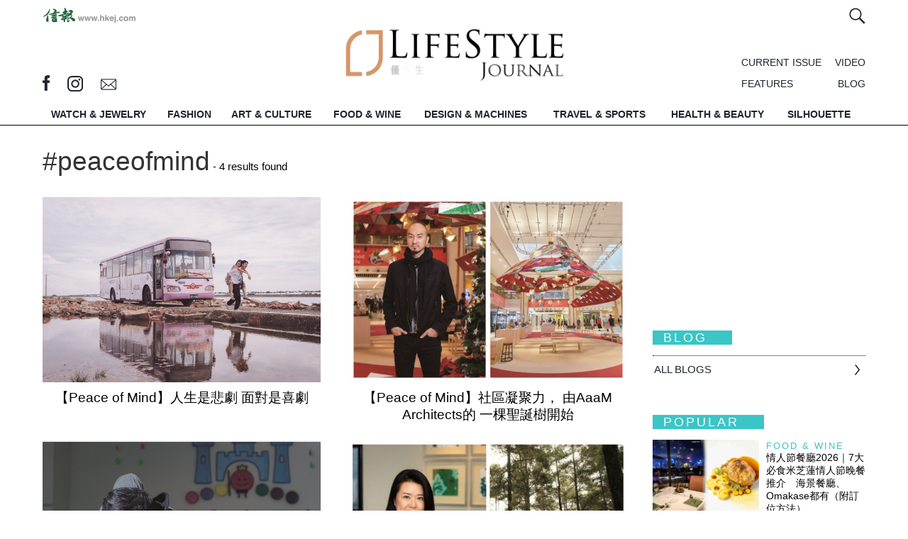

--- FILE ---
content_type: text/html; charset=UTF-8
request_url: https://lj.hkej.com/lj/search?q=%23peaceofmind
body_size: 14324
content:
<!DOCTYPE html>
<html>

<head>
<meta http-equiv="Content-Type" content="text/html; charset=utf-8" />
<meta name="viewport" content="width=device-width, initial-scale=1, maximum-scale=1" />
<LINK REL="SHORTCUT ICON" HREF="https://static.hkej.com/lj/web/images/favicon.ico">
<link rel="canonical" href="https://lj.hkej.com/lj/search?q=%23peaceofmind">
<title>LifeStyle Journal 優雅生活</title>

<!-- Google Tag Manager -->
<script>(function(w,d,s,l,i){w[l]=w[l]||[];w[l].push({'gtm.start':
new Date().getTime(),event:'gtm.js'});var f=d.getElementsByTagName(s)[0],
j=d.createElement(s),dl=l!='dataLayer'?'&l='+l:'';j.async=true;j.src=
'https://www.googletagmanager.com/gtm.js?id='+i+dl;f.parentNode.insertBefore(j,f);
})(window,document,'script','dataLayer','GTM-MDCXM5H');</script>
<!-- End Google Tag Manager -->


<link href="https://static.hkej.com/lj/web/css/main.css?1769377311" rel="stylesheet" type="text/css" />
<link href="https://static.hkej.com/lj/web/css/slick-theme.css?1769377311" rel="stylesheet" type="text/css" />
<link href="https://static.hkej.com/lj/web/css/slidebars.css" rel="stylesheet" type="text/css" >
<link href="https://static.hkej.com/lj/web/css/style2.css?1769377311" rel="stylesheet" type="text/css" />


<!--  JavaScript Force HTTPS/HTTP  -->
<script type="text/javascript">
var keyword='';
if (location.protocol != 'https:')
        {
         location.href = 'https:' + window.location.href.substring(window.location.protocol.length);
        }
</script>
<!--  JavaScript Force HTTPS/HTTP  -->

<!-- Google tag (gtag.js) -->
<script async src="https://www.googletagmanager.com/gtag/js?id=G-7353J2WJ9W"></script>
<script>
  window.dataLayer = window.dataLayer || [];
  function gtag(){dataLayer.push(arguments);}
  gtag('js', new Date());

  gtag('config', 'G-7353J2WJ9W');
</script>

<script src="https://ajax.googleapis.com/ajax/libs/jquery/1.11.1/jquery.min.js"></script>
  
<script src="https://static.hkej.com/lj/web/js/sticky-kit.js"></script>
<script src="https://static.hkej.com/lj/web/js/stickyhere.js"></script>

<script>
      $(function() {
          
          $(".mobile_menu").stick_in_parent({
           parent: "#wrapper"
           }); 
      
          });
        
           $(function() {
               
               $(".topmenu").stick_in_parent({
             parent: "#wrapper"
             }); 
  
    
               
            });
  
            
          function resize() {
            if ($(window).width() > 799) {
            $('body').removeClass('mobileview');
             
            $(".sticklist").stick_in_parent({
             parent: ".section_content", 
             offset_top: 65
             });   
                
                
  }
     else {
         $('body').addClass('mobileview');
         $(".sticklist").trigger("sticky_kit:detach")
     }
    }

     
    
    $(document).ready( function() {
     $(window).resize(resize);
     resize();
      });
            
</script>
<link href="https://static.hkej.com/lj/web/css/ad_style.css" rel="stylesheet" type="text/css" media="screen">     
<script type="text/javascript" src="https://static.hkej.com/lj/web/js/skinner.js"></script>
<script type="text/javascript" src="https://static.hkej.com/lj/web/js/lightbox.js"></script>
<script type="text/javascript" src="https://static.hkej.com/lj/web/js/fullpagead.js"></script>

<!-- Add fancyBox main JS and CSS files -->
<script type="text/javascript" src="https://static.hkej.com/lj/web/js/lity.js"></script>
<link rel="stylesheet" type="text/css" href="https://static.hkej.com/lj/web/css/lity.css" media="screen" />
<link rel="stylesheet" type="text/css" href="https://static.hkej.com/lj/web/css/lity2.css" media="screen" />
<link href="https://static.hkej.com/lj/web/css/32.css" rel="stylesheet" type="text/css" />
<!-- DFP header files -->
<!-- Async AD   -->
<!--<script src="https://static.hkej.com/lj/web/js/asyncad_v2.js"></script>-->
<script src="https://static.hkej.com/hkej/js/asyncad_20230724.js?1769377311"></script>

<!-- Async AD  -->
<!-- DFP header files end -->


<!-- cookie consent -->
<!--<link rel="stylesheet" type="text/css" href="https://static.hkej.com/hkej/css/cookieconsent.min.css" />
<script src="https://static.hkej.com/hkej/js/cookieconsent.min.js"></script>
<script src="https://static.hkej.com/hkej/js/consent_setting.js?20180524a"></script>-->

</head>
<body>
<!-- Google Tag Manager (noscript) -->
<noscript><iframe src="https://www.googletagmanager.com/ns.html?id=GTM-MDCXM5H"
height="0" width="0" style="display:none;visibility:hidden"></iframe></noscript>
<!-- End Google Tag Manager (noscript) -->

<div id="skinner_ad_wrapper" >
<div id="skinner_wrapper" > 
<!-- AD --> 
<!-- /79812692/LJ2017_HomePage_Skinner -->
<div id='div-gpt-ad-1486689605177-0'>
<script>
desktopviewad('/79812692/LJ2017_HomePage_Skinner',[1600, 1000],'div-gpt-ad-1486689605177-0');
</script>
</div>


<!-- AD --> 
</div>
</div><div id="ad_popup" class="overlay-bg">
<div id="ad_popup_closebar" style="display: block; height: 34px; width: 100%; background-color: rgb(230, 230, 230); z-index: 1000008; top: 0px; left: 0px; position: fixed; cursor: pointer; font-size:15px"><div style="float:left; font-size:20px; color:#545454; margin-left:15px;line-height: 170%; cursor:pointer;">You are currently at: <a href="https://lj.hkej.com" style="font-weight:bold; color:#606060;line-height: 170%;">lj.hkej.com</a></div><div class="overlayclose" title="關閉 Close" id="popup_closebtn" style="background-image: url('[data-uri]'); background-size:36px; font-size: 20px; line-height: 40px; color: #FFF; width:34px; height:34px; float: right;"></div><div style="margin-right:15px; float:right; font-size:20px; color:#606060;line-height: 170%; cursor:pointer;">Skip This Ads</div></div>
<div class="overlay-content" >
<div class="ad-framecontent"><div class="ad-content" style="margin-top:20px">
<!-- AD --> 
<!-- /79812692/LJ2017_HomePage_PopUp -->
<div id='div-gpt-ad-1487217741051-0' >
<script>
desktopviewad('/79812692/LJ2017_HomePage_PopUp',[640, 480],'div-gpt-ad-1487217741051-0');
</script>
</div>
<!-- AD --> 

</div>
</div></div></div>
<!-- MobileSite_Full Page Ad 20190401-->
			<script>
			$( window ).load(function() {
var _screenWidth = (window.innerWidth > 0) ? window.innerWidth : screen.width;
var adwidth = _screenWidth / 640 *0.9 ;
var scale_adwidth = 'scale('+adwidth+')';
var o_adwidth = 1-adwidth;
o_adwidth = _screenWidth*0.05 / o_adwidth ;
o_adwidth = o_adwidth+'px';			


			if( $('#mobilesite_fullpagead_wrapperad_wrapper_td > div').css('display')!= 'none')
			//if( $("#mobilesite_fullpagead_wrapper div[id^='div-gpt-ad-'] ins").length>0)
			
				 {   
			$("#mobilesite_fullpagead_wrapper iframe").css("transform",scale_adwidth);
			$("#mobilesite_fullpagead_wrapper iframe").css("transform-origin",o_adwidth+" 120px"  );
			$("#mobilesite_fullpagead_wrapper").fadeIn( 500 );
			var mobilesite_fullpagead_wrapperWidth = $(window).width();
			var mobilesite_fullpagead_wrapperadWidth = $("#mobilesite_fullpagead_wrapperad").width();
			
			
			function removemobilesite_fullpagead_wrapper() {$("#mobilesite_fullpagead_wrapper").css( "display", "none" );}
			$('#mobilesite_fullpagead_wrapper_btn_close').click(function(){ $("#mobilesite_fullpagead_wrapper").css( "display", "none" ); });
			
			
			
			
			if ( mobilesite_fullpagead_wrapperadWidth > mobilesite_fullpagead_wrapperWidth )
			{	$('img#mobilesite_fullpagead_wrapperad').css( "width", "100%" ); 	$('img#mobilesite_fullpagead_wrapperad').css( "height", "auto" );	}; 
			
			
			};
			});
			
			
			</script>
<style>
					/*#mobilesite_fullpagead_wrapper {background-color: rgba(100, 100, 100, 1) !important;}*/
					#mobilesite_fullpagead_wrapper { display:none; transition: opacity 0.5s ease-in-out 0s; text-align:center; opacity: 1; position: fixed; top: 0px; left: 0px; width: 100%; height: 100%; z-index: 2147483647;background-color: rgba(0, 0, 0, 0.8);}
					#mobilesite_fullpagead_wrapper_btn_close { position: absolute;margin: 0;padding: 0;top: 0;right: 0;z-index: 2147483647;height: 44px;width: 147px; background-repeat: no-repeat;
background-image: url([data-uri]);
}
					#mobilesite_fullpagead_wrapperad_wrapper { height: 100%;position: relative; vertical-align: middle; width: 100%; }
					#mobilesite_fullpagead_wrapperad_wrapper_td {  vertical-align: middle; text-align:center; }
					#mobilesite_fullpagead_wrapperad { height:100%; }
			
							.ad-table {display:table;}
					.ad-tr {display:table-row;}
					.ad-td {display:table-cell;  text-align:center;  }
					#mobilesite_fullpagead_wrapper {background-color: rgba(100, 100, 100, 1) !important;}
</style>
<div id="mobilesite_fullpagead_wrapper" style='display:none;'>
<a id="mobilesite_fullpagead_wrapper_btn_close" href="javascript:;" ></a>
<div id="mobilesite_fullpagead_wrapperad_wrapper" class="ad-table"  >
<div class="ad-tr"  >
<div id="mobilesite_fullpagead_wrapperad_wrapper_td" class="ad-td"   >
<!-- AD --> 
<!-- /79812692/LJ2017_MobileWeb_HomePage_PopUp -->
<div id='div-gpt-ad-1487218458664-0' style='display:none;'>
<script>
mobileviewad('/79812692/LJ2017_MobileWeb_HomePage_PopUp',[640, 920],'div-gpt-ad-1487218458664-0');
</script>
</div>
</div>


<!-- AD --> 
</div>
</div>
</div>

<!-- Pop Up setting -->
<script>

$(document).ready(function(){
		setTimeout(function() {
		if($('.ad-content ins').length){
				$('.overlay-bg').show();
				//$('#wrapper').css('z-index','2');      
				adwidth = $('.overlay-content').width();
				adheight = $('.overlay-content').height();
				getwidth = $('.overlay-bg').width();
				getheight = $('.overlay-bg').height();
				newgetwidth=getwidth-40;
				newgetheight=getheight-40;
				newmargintop=(adheight/2)-adheight;
				if(getwidth<680){
						$('.overlay-content').css('width',newgetwidth)
						$('.ad-framecontent').css('width',newgetwidth).css('overflow','auto');  
				}else if( getwidth>680){ 
						$('.overlay-content').css('width','680px')
						$('.ad-framecontent').css('width','680px').css('overflow','auto'); 
				};
				
				if(getheight<520){   
				    $('.overlay-content').css('height',newgetheight).css('margin-top',newmargintop);
				    $('.ad-framecontent').css('height',newgetheight-20).css('overflow','auto')
				} else if(getheight>520){ 
				    $('.overlay-content').css('height','520px').css('margin-top',newmargintop);
				    $('.ad-framecontent').css('height','500px').css('overflow','auto')
				};
				$('#popup_closebtn').click(function(){
				    $('.overlay-bg').css('display','none');
				    $('.overlay-bg').remove();
				});

        var click_ipad_body = document.getElementsByTagName('body')[0];
        if ("ontouchstart" in window) {
        		click_ipad_body.ontouchstart = function(){
						$('.overlay-bg').fadeOut(1000, function(){ $(this).remove();}) }; 
         };

        $("body").click(function(event){
        		if ($(event.target).closest('.overlay-content').length == 0){                          
         				$('.overlay-bg').remove();
        		};            
        });
		};
		}, 500);
});


$(window).resize(function(){
		adwidth = $('.overlay-content').width();
		adheight = $('.overlay-content').height();
		getwidth = $('.overlay-bg').width();
		getheight = $('.overlay-bg').height();
		newgetwidth=getwidth-40;
		newgetheight=getheight-40;
		newmargintop=(adheight/2)-adheight;
		if(getwidth<680){
				$('.overlay-content').css('width',newgetwidth)
				$('.ad-framecontent').css('width',newgetwidth).css('overflow','auto');  
		}else if(getwidth>680){ 
		    $('.overlay-content').css('width','680px')
		    $('.ad-framecontent').css('width','680px').css('overflow','auto'); 
		};
		       
		if(getheight<520){   
		    $('.overlay-content').css('height',newgetheight).css('margin-top',newmargintop);
		    $('.ad-framecontent').css('height',newgetheight-20).css('overflow','auto')         
		}else if(getheight>520){ 
		    $('.overlay-content').css('height','520px').css('margin-top',newmargintop);
		    $('.ad-framecontent').css('height','500px').css('overflow','auto')            
		};
}); 
</script>
<div canvas="container" id="upper_lv_container">
<!-- MobileSite_BottomBanner -->
<!-- MobileSite_BottomBanner End-->
<!-- LongBanner --> 
<!-- longBanner -->       
<div id="lj-super-topbanner" class="ad-table" >
<div id="lj-topbanner-l" class="ad-tr" > 
<div id="lj-topbanner-s"  class="ad-td">
 
<!-- /79812692/LJ2017_HomePage_Listing_LongBanner -->
<div id='div-gpt-ad-1484036528139-0'>
<script>
desktopviewad('/79812692/LJ2017_HomePage_Listing_LongBanner',[[970, 90], [970, 160], [970, 320],[970, 250]],'div-gpt-ad-1484036528139-0');
</script>
</div>

</div>
</div>
</div>
 <!-- Topbanner -->  <!-- LongBanner End--> 
<!-- Wrapper -->
<div id="wrapper" class="ljpage" >
<div class="section" >

<header class="main_width width1200">
<div class="topnav">
           <div class="hkej_link"><a href="//www2.hkej.com/"><img src="https://static.hkej.com/lj/web/images/hkej_logo.png" alt=""></a></div>
           
           <div class="function_wrap">
           
            <div class="member_info">
                <span class="search"><a  href="#inlinesearch" data-lity><img src="https://static.hkej.com/lj/web/images/searchicon.jpg" alt="" /></a></span>
      

			      </div>
            </div>
              
<!-- Member login -->              
              <div id="inlinelogoin" class="lity-hide loginbox">
                      <div class="lj_logo"><a href="/lj>"><img src="https://static.hkej.com/lj/web/images/ljlogo.png" alt="" /></a></div>   
                                         
                </div>
<!-- Member login end-->                 
<!-- Search form-->                       
                <div id="inlinesearch" class="lity-hide searchbox">
                <form id="searchForm" action="/lj/search"  method="get" name="searchForm">
                <input type="text" id="q" name="q" 
onfocus="if(this.value==this.defaultValue)this.value=''"    
onblur="if(this.value=='')this.value=this.defaultValue" 
value="SEARCH"  /><input class="btn" type="submit" value="" />
                <h3>HOT SEARCH</h3>
                                      <div class="tags">
                        <ul>
							            
                        </ul>
                    </div>
                  </form>  
                </div>
<!-- Search form end-->                                        
                 
</div>  <div class="topinfo">
                 <div class="social_media_icon">
                     <span class="fb"><a href="http://www.facebook.com/lifestylejournal" target="_blank"></a></span>
                     <span class="ig"><a href="http://instagram.com/lifestylejournal" target="_blank"></a></span>
                     <span class="email"><a href="/cdn-cgi/l/email-protection#771b1d371f1c121d5914181a"></a></span>
           <!-- MiniSite Logo -->
           <!-- /79812692/LJ2017_HomePage_MiniSiteLogo -->
<div id='div-gpt-ad-1487326122077-0' class='minisite_logo logo1'>
<script data-cfasync="false" src="/cdn-cgi/scripts/5c5dd728/cloudflare-static/email-decode.min.js"></script><script>
	desktopviewad('/79812692/LJ2017_HomePage_MiniSiteLogo',[[100, 40], [60, 40]],'div-gpt-ad-1487326122077-0');
</script>
</div>
<!-- /79812692/LJ2017_HomePage_MiniSiteLogo2 -->
<div id='div-gpt-ad-1487326197545-0' >
<script>
	desktopviewad('/79812692/LJ2017_HomePage_MiniSiteLogo2',[[100, 40], [60, 40]],'div-gpt-ad-1487326197545-0');
</script>
</div>



                   </div>

                
                 <div class="info_right">
                 <div class="menu_list">
                    <ul> 
                                <li class="current"><a href="/lj/current">CURRENT ISSUE</a></li>
                      <li class="video"><a href="/lj/video">VIDEO</a></li>
                      <li class="features"><a href="/lj/features">FEATURES</a></li>
                      <li class="blog"><a href="/lj/blog">BLOG</a></li>
                     
                    </ul>
                 </div>
                </div>     
                  
                 <div class="lj_logo"><a href="/lj"><img src="https://static.hkej.com/lj/web/images/ljlogo.gif" alt="" /></a></div>         
        </div>
</header>

        <div id="menu">
        
        <div class="topmenu">
        <nav class="width1200">
        <ul>               
                
            <li class="logo"><a href="/lj" title="Home"><img src="https://static.hkej.com/lj/web/images/ljlogo_grey.png" alt="" /></a></li>  
        
                                <li class="watchjewelry"><a href="/lj/watchjewelry"  title="WATCH &amp; JEWELRY">WATCH &amp; JEWELRY</a></li> 
                                    <li class="fashion"><a href="/lj/fashion"  title="FASHION">FASHION</a></li> 
                                    <li class="artculture"><a href="/lj/artculture"  title="ART &amp; CULTURE">ART &amp; CULTURE</a></li> 
                                    <li class="foodwine"><a href="/lj/foodwine"  title="FOOD &amp; WINE">FOOD &amp; WINE</a></li> 
                                    <li class="designmachines"><a href="/lj/designmachines"  title="DESIGN &amp; MACHINES">DESIGN &amp; MACHINES</a></li> 
                                    <li class="travelsports"><a href="/lj/travelsports"  title="TRAVEL &amp; SPORTS">TRAVEL &amp; SPORTS</a></li> 
                                    <li class="healthbeauty"><a href="/lj/healthbeauty"  title="HEALTH &amp; BEAUTY">HEALTH &amp; BEAUTY</a></li> 
                                    <li class="silhouette"><a href="/lj/silhouette"  title="SILHOUETTE">SILHOUETTE</a></li> 
                          
            <li class="search"><a  href="#inlinesearch" data-lity title="Search"><img src="https://static.hkej.com/lj/web/images/searchicon.jpg" alt="" /></a></li>  

        </ul>
        </nav>
       </div>
            
            <div class="mobile_menu">
                 <div id="nav-icon2" class="hamburger js-toggle-left-slidebar">
                    <div class="line1"></div>
                    <div class="line2"></div>
                    <div></div>    
                  </div>

            <p id="btn_back" style="display: none">               
            <div class="btn_back" style="display: none"><a href="javascript:history.back()" title="Back" ><img src="https://static.hkej.com/lj/web/images/btn_back.jpg" alt=""></a></div>
            </p>
            <script type="text/javascript">   
            if (document.referrer){    
                 $(".btn_back").show();
            }  else {
                $(".btn_back").hide();
            }
            </script>                  
            <div class="mobilelogo"><a href="/lj" title="Home"><img src="https://static.hkej.com/lj/web/images/ljlogo.gif" alt="" /></a></div>   
            <div class="search"><a href="#inlinesearch" data-lity title="Search"><img src="https://static.hkej.com/lj/web/images/searchicon2.jpg" alt="" /></a></div>        
  
           </div>

        </div>

<script type="text/javascript">

    $('#loadmore').click(function () {
    	loadmore();
    });
  

function loadmore()
{
  var val = document.getElementById("row_no").value;
  var val2 = document.getElementById("page_num").value;
  $.ajax({
  type: 'post',
  url: '/lj/listingresults?section=search&q=%23peaceofmind',      
  data: {
   "getresult":val,
   "pageNum":val2
  },   
  beforeSend: function(){
		$('.loadmore').show();
  }, 
  success: function (response) {
  var content = document.getElementById("all_rows");
  content.innerHTML = content.innerHTML+response;

  // We increase the value by 8 because we limit the results by 8 until the end of results
  if (document.getElementById("row_no").value <= 4 ) {
  	document.getElementById("row_no").value = Number(val)+8;
  	document.getElementById("page_num").value = Number(val2)+1;
  }
  },
  error: function(){},
  complete: function(){
        if (document.getElementById("row_no").value >= 4) {
		$('.loadmore').hide();
        }
	  },  
  }
  );
}
</script>

<div class="width1200">  
<!-- Content Start -->
<div class="section_content main_width search_result">
<div class="text"><span>#peaceofmind</span> - 4 results found</div>
<div class="col_left ">
<div class="section_list">
<ul class="whatsnew latest">	
<div id="all_rows">	
                                  
		    
	<li>
    <div class="pic"><a href="/lj/artculture/article/id/2668450/%E3%80%90Peace+of+Mind%E3%80%91%E4%BA%BA%E7%94%9F%E6%98%AF%E6%82%B2%E5%8A%87+%E9%9D%A2%E5%B0%8D%E6%98%AF%E5%96%9C%E5%8A%87">
        <img src="https://static.hkej.com/lj/images/2020/12/23/2668450_af9453ccea77cbbd424fce4c00e89969_620.jpg" alt=""/></a></div>
    <div class="title"><a href="/lj/artculture/article/id/2668450/%E3%80%90Peace+of+Mind%E3%80%91%E4%BA%BA%E7%94%9F%E6%98%AF%E6%82%B2%E5%8A%87+%E9%9D%A2%E5%B0%8D%E6%98%AF%E5%96%9C%E5%8A%87">【Peace of Mind】人生是悲劇 面對是喜劇</a></div>
    </li>
                               
	                                  
		    
	<li>
    <div class="pic"><a href="/lj/artculture/article/id/2667330/%E3%80%90Peace+of+Mind%E3%80%91%E7%A4%BE%E5%8D%80%E5%87%9D%E8%81%9A%E5%8A%9B%EF%BC%8C+%E7%94%B1AaaM+Architects%E7%9A%84+%E4%B8%80%E6%A3%B5%E8%81%96%E8%AA%95%E6%A8%B9%E9%96%8B%E5%A7%8B">
        <img src="https://static.hkej.com/lj/images/2020/12/22/2667330_be0775dd6d113742ca46695c6a58e413_620.png" alt=""/></a></div>
    <div class="title"><a href="/lj/artculture/article/id/2667330/%E3%80%90Peace+of+Mind%E3%80%91%E7%A4%BE%E5%8D%80%E5%87%9D%E8%81%9A%E5%8A%9B%EF%BC%8C+%E7%94%B1AaaM+Architects%E7%9A%84+%E4%B8%80%E6%A3%B5%E8%81%96%E8%AA%95%E6%A8%B9%E9%96%8B%E5%A7%8B">【Peace of Mind】社區凝聚力， 由AaaM Architects的 一棵聖誕樹開始</a></div>
    </li>
                               
	                                  
		    
	<li>
    <div class="pic"><a href="/lj/travelsports/article/id/2666766/%E3%80%90Peace+of+Mind%E3%80%91%E5%82%85%E5%AE%B6%E4%BF%8A+%E4%B8%80%E5%91%BC%E4%B8%80%E5%90%B8%EF%BC%8C%E4%B8%80Q%E6%B8%85%E6%9E%B1">
        <img src="https://static.hkej.com/lj/images/2020/12/22/2666766_69291503c7e01bc8046165d734971c38_620.jpg" alt=""/></a></div>
    <div class="title"><a href="/lj/travelsports/article/id/2666766/%E3%80%90Peace+of+Mind%E3%80%91%E5%82%85%E5%AE%B6%E4%BF%8A+%E4%B8%80%E5%91%BC%E4%B8%80%E5%90%B8%EF%BC%8C%E4%B8%80Q%E6%B8%85%E6%9E%B1">【Peace of Mind】傅家俊 一呼一吸，一Q清枱</a></div>
    </li>
                               
	                                  
		    
	<li>
    <div class="pic"><a href="/lj/healthbeauty/article/id/2666207/%E3%80%90Peace+of+Mind%E3%80%91%E8%AA%BF%E9%A6%99%E5%B8%ABAngel+Cheung%E2%94%80%E2%94%80%E7%94%A8%E6%9C%A8%E8%AA%BF%E9%A6%99%E6%B0%B4%E8%A8%B4%E8%AA%AA%E5%B9%B3%E9%9D%9C%E5%BF%83%E9%9D%88%E7%9A%84%E6%95%85%E4%BA%8B">
        <img src="https://static.hkej.com/lj/images/2020/12/21/2666207_48edb446690f34f1b7713789079aaf4d_620.png" alt=""/></a></div>
    <div class="title"><a href="/lj/healthbeauty/article/id/2666207/%E3%80%90Peace+of+Mind%E3%80%91%E8%AA%BF%E9%A6%99%E5%B8%ABAngel+Cheung%E2%94%80%E2%94%80%E7%94%A8%E6%9C%A8%E8%AA%BF%E9%A6%99%E6%B0%B4%E8%A8%B4%E8%AA%AA%E5%B9%B3%E9%9D%9C%E5%BF%83%E9%9D%88%E7%9A%84%E6%95%85%E4%BA%8B">【Peace of Mind】調香師Angel Cheung──用木調香水訴說平靜心靈的故事</a></div>
    </li>
                               
		
	</div>
	  	<input type="hidden" id="page_num" value="2">
	  	<input type="hidden" id="row_no" value="8">
</ul>		
		
	
	</div>
</div>


<div class="col_right" >
<div class="ad300">
<!-- /79812692/LJ2017_HomePage_Listing_LargeRectangle -->
<div id='div-gpt-ad-1484037120217-0'>
<script>
desktopviewad('/79812692/LJ2017_Homepage_Listing_LargeRectangle',[[300,250],[300,600]],'div-gpt-ad-1484037120217-0');
</script>
</div>
</div>                     
                          <!-- Facebook Like Box -->

                       <div class="fb_follow">
                       <div id="fb-root"></div>
						<script>(function(d, s, id) {
                          var js, fjs = d.getElementsByTagName(s)[0];
                          if (d.getElementById(id)) return;
                          js = d.createElement(s); js.id = id;
                          js.src = "//connect.facebook.net/en_US/sdk.js#xfbml=1&version=v2.8";
                          fjs.parentNode.insertBefore(js, fjs);
                        }(document, 'script', 'facebook-jssdk'));</script>
						
            <iframe
	 src="https://www.facebook.com/plugins/page.php?href=https%3A%2F%2Fwww.facebook.com%2FLifeStyleJournal&tabs=&width=300&height=600&small_header=false&hide_cover=false&show_facepile=true"
	 width="300"
	 height="600"
	 style="border:none;overflow:hidden"
	 scrolling="no"
	 frameborder="0"
	 allowfullscreen="true"
	 allow="autoplay; clipboard-write; encrypted-media; picture-in-picture; web-share"></iframe>
                         <!-- Facebook Like Box End -->
                    </div>                  

<div class="section_list hotlist" >
                        
<h2>BLOG</h2>
                        
                               
                   <div class="popu">
					                               
                    </div>
                 	<div class="btn_all"><a href="/lj/blog">All BLOGS</a></div>
</div> 	
<div class="section_list hotlist" >
	<div class="sticklist">
    	<h2>POPULAR</h2>
        <div class="popu blog">
                        
                    <div class="item">
                    	<div class="pic"><a href="/lj/foodwine/article/id/4296630/%E6%83%85%E4%BA%BA%E7%AF%80%E9%A4%90%E5%BB%B32026%EF%BD%9C7%E5%A4%A7%E5%BF%85%E9%A3%9F%E7%B1%B3%E8%8A%9D%E8%93%AE%E6%83%85%E4%BA%BA%E7%AF%80%E6%99%9A%E9%A4%90%E6%8E%A8%E4%BB%8B%E3%80%80%E6%B5%B7%E6%99%AF%E9%A4%90%E5%BB%B3%E3%80%81Omakase%E9%83%BD%E6%9C%89%EF%BC%88%E9%99%84%E8%A8%82%E4%BD%8D%E6%96%B9%E6%B3%95%EF%BC%89">
                    	                    	<img src="https://static.hkej.com/lj/images/2026/01/13/4296630_2d43c40c8c7c1500ec35a81df7a0d1a2_620.png" alt=""/></a></div>
                        <div class="cat"><a href="/lj/foodwine">Food & Wine</a></div>
                        <div class="title"><a href="/lj/foodwine/article/id/4296630/%E6%83%85%E4%BA%BA%E7%AF%80%E9%A4%90%E5%BB%B32026%EF%BD%9C7%E5%A4%A7%E5%BF%85%E9%A3%9F%E7%B1%B3%E8%8A%9D%E8%93%AE%E6%83%85%E4%BA%BA%E7%AF%80%E6%99%9A%E9%A4%90%E6%8E%A8%E4%BB%8B%E3%80%80%E6%B5%B7%E6%99%AF%E9%A4%90%E5%BB%B3%E3%80%81Omakase%E9%83%BD%E6%9C%89%EF%BC%88%E9%99%84%E8%A8%82%E4%BD%8D%E6%96%B9%E6%B3%95%EF%BC%89">情人節餐廳2026｜7大必食米芝蓮情人節晚餐推介　海景餐廳、Omakase都有（附訂位方法）</a></div>
                    </div> 
				                
                    <div class="item">
                    	<div class="pic"><a href="/lj/watchjewelry/article/id/4295671/%E3%80%8CThe+Forever+Gifts%3A+A+Natural+Diamond+Series%E3%80%8D">
                    	                    	<img src="https://static.hkej.com/lj/images/2026/01/13/4295671_d80e9d05f99d1cdf4562d0fd03e3e623_620.jpg" alt=""/></a></div>
                        <div class="cat"><a href="/lj/watchjewelry">Watch & Jewelry</a></div>
                        <div class="title"><a href="/lj/watchjewelry/article/id/4295671/%E3%80%8CThe+Forever+Gifts%3A+A+Natural+Diamond+Series%E3%80%8D">「The Forever Gifts: A Natural Diamond Series」</a></div>
                    </div> 
				                
                    <div class="item">
                    	<div class="pic"><a href="/lj/foodwine/article/id/4295470/%E9%BB%91%E7%99%BD%E5%A4%A7%E5%BB%9A2%EF%BD%9C7%E9%96%93%E9%BB%91%E7%99%BD%E5%A4%A7%E5%BB%9A%E9%BB%91%E6%B9%AF%E5%8C%99%E9%A4%90%E5%BB%B3%E5%90%8D%E5%96%AE%E3%80%80%E9%87%80%E9%85%92%E7%9A%84%E5%B0%B9%E9%85%92%E6%AF%8D%E3%80%81%E5%8E%BB%E7%B4%90%E7%B4%84%E7%9A%84%E8%B1%AC%E8%82%89%E6%B9%AF%EF%BC%88%E9%99%84%E9%A4%90%E5%BB%B3%E9%A0%90%E7%B4%84%E6%95%99%E5%AD%B8%EF%BC%8B%E5%A4%A7%E5%BB%9AIG%EF%BC%89">
                    	                    	<img src="https://static.hkej.com/lj/images/2026/01/12/4295470_0a91eba30b2d9dfeb483ed7f5a7c3672_620.png" alt=""/></a></div>
                        <div class="cat"><a href="/lj/foodwine">Food & Wine</a></div>
                        <div class="title"><a href="/lj/foodwine/article/id/4295470/%E9%BB%91%E7%99%BD%E5%A4%A7%E5%BB%9A2%EF%BD%9C7%E9%96%93%E9%BB%91%E7%99%BD%E5%A4%A7%E5%BB%9A%E9%BB%91%E6%B9%AF%E5%8C%99%E9%A4%90%E5%BB%B3%E5%90%8D%E5%96%AE%E3%80%80%E9%87%80%E9%85%92%E7%9A%84%E5%B0%B9%E9%85%92%E6%AF%8D%E3%80%81%E5%8E%BB%E7%B4%90%E7%B4%84%E7%9A%84%E8%B1%AC%E8%82%89%E6%B9%AF%EF%BC%88%E9%99%84%E9%A4%90%E5%BB%B3%E9%A0%90%E7%B4%84%E6%95%99%E5%AD%B8%EF%BC%8B%E5%A4%A7%E5%BB%9AIG%EF%BC%89">黑白大廚2｜7間黑白大廚黑湯匙餐廳名單　釀酒的尹酒母、去紐約的豬肉湯（附餐廳預約教學＋大廚IG）</a></div>
                    </div> 
				                
                    <div class="item">
                    	<div class="pic"><a href="/lj/artculture/article/id/4302967/%E5%BB%BA%E7%AF%89%E6%94%9D%E5%BD%B1%E5%B8%AB%E4%BC%8D%E6%A2%93%E6%BF%A0%EF%B8%B0%E5%9C%A8%E5%B9%BE%E4%BD%95%E8%88%87%E5%85%89%E4%B9%8B%E9%96%93">
                    	                    	<img src="https://static.hkej.com/lj/images/2026/01/22/4302967_6078a92f27f61eebbf16300a32cacf78_620.jpg" alt=""/></a></div>
                        <div class="cat"><a href="/lj/artculture">Art & Culture</a></div>
                        <div class="title"><a href="/lj/artculture/article/id/4302967/%E5%BB%BA%E7%AF%89%E6%94%9D%E5%BD%B1%E5%B8%AB%E4%BC%8D%E6%A2%93%E6%BF%A0%EF%B8%B0%E5%9C%A8%E5%B9%BE%E4%BD%95%E8%88%87%E5%85%89%E4%B9%8B%E9%96%93">建築攝影師伍梓濠︰在幾何與光之間</a></div>
                    </div> 
				                         
		</div>
	</div>  
</div>
<!--Most popular end--> 	 	
                 
</div><!-- end right col -->
</div>
</div>
<!-- Footer -->     

<div id="footer" >
            <div class="info  width1200">
                <div class="totop">
                <a title="BACK TO TOP" data-scroll="" href="#top">BACK TO TOP</a>
                
                </div>
                
                 <div class="footerlogo"><a href="#"><img src="https://static.hkej.com/lj/web/images/ljlogo.jpg" alt=""/></a></div>
                <div class="footerlist">
                    
                  <a href="https://www2.hkej.com/info/aboutus" target="_blank">信報簡介</a>
|
<a href="https://www2.hkej.com/info/memberprovision" target="_blank">服務條款</a>
|
<a href="https://www2.hkej.com/info/privacy" target="_blank">私隱條款</a>
|
<a href="https://www2.hkej.com/info/disclaimer" target="_blank">免責聲明</a>
|
<a href="https://www.hkej.com/ratecard/advertising/index_tc.html" target="_blank">廣告查詢</a>
|
<a href="https://www2.hkej.com/info/jobs" target="_blank">加入信報</a>
|
<a href="https://www2.hkej.com/info/contactus" target="_blank">聯絡信報</a>
                
              </div>
           <p>信報財經新聞有限公司版權所有，不得轉載。<br>
Copyright © 2026 Hong Kong Economic Journal Company Limited. All rights reserved.</p>
                </div>
              
              
                <div class="footer_links">
                 <div class="social_media_icon  width1200">   
                     <span class="fb"><a href="http://www.facebook.com/lifestylejournal" target="_blank"></a></span>
                     <span class="ig"><a href="http://instagram.com/lifestylejournal" target="_blank"></a></span>
                     <span class="email"><a href="/cdn-cgi/l/email-protection#b7dbddf7dfdcd2dd99d4d8da"></a></span>
                   </div>
                    </div>
</div>             
<!-- Footer end--> 
</div>

</div>
</div>
</div><!-- Wrapper-end -->

<!-- mobile-menu -->
 <div class="sliding-menu" off-canvas="slidebar-1 left reveal">
        <div class="topnav">  
       <div class="social_media_icon">
           <span class="exit left-exit js-close-left-slidebar">&#215</span>
           <p>Follow us on</p>
                     <span class="fb"><a href="http://www.facebook.com/lifestylejournal" target="_blank"><img src="https://static.hkej.com/lj/web/images/social_media01.jpg" alt=""/></a></span>
                     <span class="ig"><a href="http://instagram.com/lifestylejournal" target="_blank"><img src="https://static.hkej.com/lj/web/images/social_media02.jpg" alt=""/></a></span>
                     <span class="email"><a href="/cdn-cgi/l/email-protection#4e22240e26252b24602d2123"><img src="https://static.hkej.com/lj/web/images/social_media03.jpg" alt=""/></a></span>
                     <!-- Mobile MiniSite Logo -->
                     <span class="minisite_logo">
<!-- /79812692/LJ2017_MobileWeb_HomePage_MiniSiteLogo -->
<div id='div-gpt-ad-1487326231951-0' class='minisite_logo'>
<script data-cfasync="false" src="/cdn-cgi/scripts/5c5dd728/cloudflare-static/email-decode.min.js"></script><script>
mobileviewad('/79812692/LJ2017_MobileWeb_HomePage_MiniSiteLogo',[[100, 66], [80, 32]],'div-gpt-ad-1487326231951-0');
</script>
</div>

<!-- /79812692/LJ2017_MobileWeb_HomePage_MiniSiteLogo2 -->
<div id='div-gpt-ad-1487326255892-0' class='minisite_logo'>
<script>
mobileviewad('/79812692/LJ2017_MobileWeb_HomePage_MiniSiteLogo2',[[100, 66], [80, 32]],'div-gpt-ad-1487326255892-0');
</script>
</div>
</span>



                   </div>
     </div>
     
     <div class="menulist">
      <ul>        
            
                                <li ><a href="/lj/watchjewelry" title="WATCH &amp; JEWELRY">WATCH &amp; JEWELRY</a></li>  
                                    <li ><a href="/lj/fashion" title="FASHION">FASHION</a></li>  
                                    <li ><a href="/lj/artculture" title="ART &amp; CULTURE">ART &amp; CULTURE</a></li>  
                                    <li ><a href="/lj/foodwine" title="FOOD &amp; WINE">FOOD &amp; WINE</a></li>  
                                    <li ><a href="/lj/designmachines" title="DESIGN &amp; MACHINES">DESIGN &amp; MACHINES</a></li>  
                                    <li ><a href="/lj/travelsports" title="TRAVEL &amp; SPORTS">TRAVEL &amp; SPORTS</a></li>  
                                    <li ><a href="/lj/healthbeauty" title="HEALTH &amp; BEAUTY">HEALTH &amp; BEAUTY</a></li>  
                                    <li ><a href="/lj/silhouette" title="SILHOUETTE">SILHOUETTE</a></li>  
                            
            
            <!-- <li class="ljshop"><a href="#" title="LJ Shop"><img src="/2017/images/eshopicon2.jpg" alt=""/><br>LJ Shop</a></li>-->  
                                <li class="subitem"><a href="/lj/current" title="CURRENT ISSUE">CURRENT ISSUE</a></li>                         
                                    <li class="subitem"><a href="/lj/video" title="VIDEO">VIDEO</a></li>                         
                                    <li class="subitem"><a href="/lj/features" title="FEATURES">FEATURES</a></li>                         
                                    <li class="subitem"><a href="/lj/blog" title="BLOG">BLOG</a></li>                         
                                      
            <li class="ejlink"><a href="https://www.hkej.com" title="信報 hkej.com"><img src="https://static.hkej.com/lj/web/images/hkej_logo_m.png" alt=""></a></li>
         </ul>
   
   </div> 

 
<script src="https://static.hkej.com/lj/web/js/mobile_slidemenu/slidebars.js"></script>
<script src="https://static.hkej.com/lj/web/js/mobile_slidemenu/scripts.js"></script>
<!-- mobile-menu-end -->

<!-- Begin GA Tag -->
<script type="text/javascript">
var _gaq = _gaq || [];
_gaq.push(['_setAccount', 'UA-4710049-1']);
//_gaq.push(['_setDomainName', 'hkej.com']);
//_gaq.push(['_addIgnoredRef', 'hkej.com']);
_gaq.push(['_trackPageview']);
_gaq.push(['_trackEvent', 'LifeStyle Journal', 'Listing', 'CID:search|KEYWORDS:#peaceofmind']);(function() {
      var ga = document.createElement('script'); ga.type = 'text/javascript'; ga.async = true;
      ga.src = ('https:' == document.location.protocol ? 'https://ssl' : 'http://www') + '.google-analytics.com/ga.js';
      var s = document.getElementsByTagName('script')[0]; s.parentNode.insertBefore(ga, s);
    })();

</script> 
<!-- END GA Tag -->

<!-- Cloudflare Web Analytics --><script defer src='https://static.cloudflareinsights.com/beacon.min.js' data-cf-beacon='{"token": "edf1d9b82fc34bfba0e00d3db88d325e"}'></script><!-- End Cloudflare Web Analytics -->

<script>
$("body").children().each(function () {
    $('img').prop('src', function () { return this.src.replace('static.hkej.com/','static.hkej.net/'); });
});
</script>
<!-- Start of session_json Code -->
<script type="text/javascript">

  var session_json = {
        ej_type: 'gated',
        ej_category: 'LifeStyle Journal',
        ej_article_type: 'Listing',
        ej_publish_date: '',
        ej_article_id: '',
        ej_dnews_section: '',
        ej_paper_pg_section: '#peaceofmind - search result',
        ej_paper_art_section: '',
        ej_author: '',
        ej_column: '',
        ej_title: '',
        ej_member_type: 'NoLogin',
        ej_mid: '0',
        ej_url: window.location.href,
        ej_host: window.location.protocol + "//" + window.location.host
  };
</script>
<!-- End of session_json Code -->
    <!-- HKEJ Counter - Start -->
    <script type="text/javascript">

      var ejValue={};
      
      ejValue['currentGMT']="2026-01-25T21:41:51+00:00";     
      ejValue['locationIp']="3.17.162.19";
            ejValue['locationCountry']="US";    
      
              ejValue['categoryId']="1003";      
        ejValue['categoryName']="LifeStyle Journal";   

        ejValue['firstSectionId']="n/a";
        ejValue['firstSectionName']="Search Results";
        ejValue['isMobilePage']="N";  
        ejValue['typeOfPage']="Listing";  
      
(function() {
      var eja = document.createElement('script'); eja.type = 'text/javascript'; eja.async = true;
      eja.src = ('https:' == document.location.protocol ? 'https://static' : 'http://static') + '.hkej.com/hkej/js/ejcounter.js?v='+Math.random();
      var x = document.getElementsByTagName('script')[0]; x.parentNode.insertBefore(eja, x);
})();

</script> 
<!-- HKEJ Counter - End --> 


</body>
</html>


--- FILE ---
content_type: text/html; charset=utf-8
request_url: https://www.google.com/recaptcha/api2/aframe
body_size: 184
content:
<!DOCTYPE HTML><html><head><meta http-equiv="content-type" content="text/html; charset=UTF-8"></head><body><script nonce="QM_cRLgqxn9fNEQS98XLHA">/** Anti-fraud and anti-abuse applications only. See google.com/recaptcha */ try{var clients={'sodar':'https://pagead2.googlesyndication.com/pagead/sodar?'};window.addEventListener("message",function(a){try{if(a.source===window.parent){var b=JSON.parse(a.data);var c=clients[b['id']];if(c){var d=document.createElement('img');d.src=c+b['params']+'&rc='+(localStorage.getItem("rc::a")?sessionStorage.getItem("rc::b"):"");window.document.body.appendChild(d);sessionStorage.setItem("rc::e",parseInt(sessionStorage.getItem("rc::e")||0)+1);localStorage.setItem("rc::h",'1769377320593');}}}catch(b){}});window.parent.postMessage("_grecaptcha_ready", "*");}catch(b){}</script></body></html>

--- FILE ---
content_type: application/javascript; charset=utf-8
request_url: https://fundingchoicesmessages.google.com/f/AGSKWxXweOrhjXgZH_EpycskJgLOqqY4I_kN_Sa17cKPSN4mp8oDM6gswIv4NmNIKsKFcM_GeGwccd9cLzths1YnkGnTmK59p2NA2yy5z01KPBc0DK_KTNnJxPrnGC1fSq4qgnhkumj8bZm18XPhmBnzTPW5BT7apZxDHwZbG2vN3OJrxXpH9sBmhvBaivCG/_/ext/adform-_ad728x90./ad_txt./ad_img./ad?currentview=
body_size: -1287
content:
window['f6aeb570-db2a-41e2-ae57-7996f52f452d'] = true;